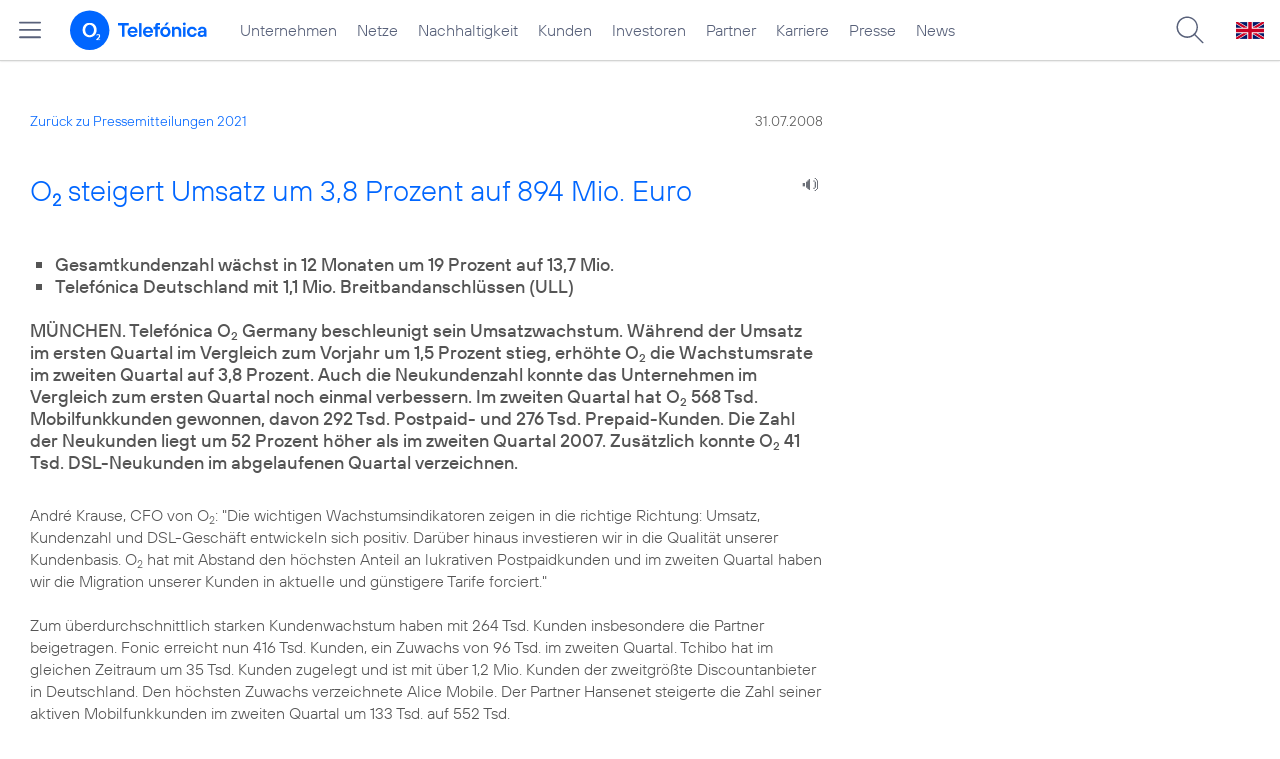

--- FILE ---
content_type: text/html; charset=UTF-8
request_url: https://www.telefonica.de/news/corporate/2008/07/o2-steigert-umsatz-um-38-prozent-auf-894-mio-euro.html?year=2021;tag=%23Ortel_Mobile;cat=pressemitteilungen;page=69
body_size: 18478
content:
<!DOCTYPE html>
<html lang="de">
<head>
<meta http-equiv="X-UA-Compatible" content="IE=Edge">
<title>o2 steigert Umsatz um 3,8 Prozent auf 894 Mio. Euro</title>  
<meta http-equiv="Content-Type" content="text/html; charset=utf-8">
<meta name="description" content="">
<meta name="keywords" content="2008,Ergebnis,Umsatz,Unternehmen">
<meta name="robots" content="all">
<meta name="viewport" content="width=device-width, initial-scale=1.0, user-scalable=yes">
<meta name="color-scheme" content="light only"> 
<meta name="twitter:card" content="summary_large_image">
<meta content="article" property="og:type">
<meta property="og:url" content="https://www.telefonica.de/news/corporate/2008/07/o2-steigert-umsatz-um-38-prozent-auf-894-mio-euro.html">
<meta property="og:title" content="o2 steigert Umsatz um 3,8 Prozent auf 894 Mio. Euro">
<meta content="- Gesamtkundenzahl wächst in 12 Monaten um 19 Prozent auf 13,7 Mio. - Telefónica Deutschland mit 1,1 Mio. Breitbandanschlüssen (ULL)" property="og:description">
<meta property="og:image" content="https://www.telefonica.de/file/public/458/logo_o2_2_1280x720.jpg">
<link type="text/css" href="/static/assets/css/unsemantic-grid-responsive-tablet-no-ie7.css?v=595" rel="stylesheet">
<link type="text/css" href="/static/css/2021_telefonica.css?v=595" rel="stylesheet">
<link type="text/css" href="/static/css/print.css?v=595" rel="stylesheet" media="print">
<script type="text/javascript" src="/static/assets/jquery-3.5.1/jquery-3.5.1.min.js?autogz=1"></script>
<script type="text/javascript" src="/static/assets/jquery-3.5.1/jquery-migrate-1.4.1.min.js?autogz=1"></script>  <script type="text/javascript" src="/static/js/common.js?autogz=1;v=595"></script>
<script type="text/javascript" src="/static/js/contentloader.js?v=5"></script>  <script type="text/javascript" src="/static/js/jquery.autocomplete.js?v=595"></script> <link rel="apple-touch-icon" sizes="180x180" href="/static/icons/apple-touch-icon.png?v=4">
<link rel="icon" type="image/png" sizes="32x32" href="/static/icons/favicon-32x32.png?v=4">
<link rel="icon" type="image/png" sizes="16x16" href="/static/icons/favicon-16x16.png?v=4">
<link rel="manifest" href="/static/icons/site.webmanifest">
<link rel="mask-icon" href="/static/icons/safari-pinned-tab.svg?v=4" color="#0066FF">
<link rel="shortcut icon" href="/static/icons/favicon.ico?v=4">
<meta name="msapplication-TileColor" content="#f9faff">
<meta name="msapplication-config" content="/static/icons/browserconfig.xml">
<meta name="theme-color" content="#f9faff">
 <script src="//f1-eu.readspeaker.com/script/4522/webReader/webReader.js?pids=wr"></script>   <link rel="canonical" href="https://www.telefonica.de/news/corporate/2008/07/o2-steigert-umsatz-um-38-prozent-auf-894-mio-euro.html"/>  </head>
<body class="page_00 page-sec_twocolumn_wide_scp standard page-layout-2021_telefonica" id="page0"> 
<!-- Matomo Tag Manager -->
<script type="text/javascript">
var _mtm = window._mtm = window._mtm || [];
_mtm.push({'mtm.startTime': (new Date().getTime()), 'event': 'mtm.Start'});
_mtm.push({"seo_page_title":"","enddate":"","news_title":"O2 steigert Umsatz um 3,8 Prozent auf 894 Mio. Euro","drilldown":"news;corporate;2008;07;o2-steigert-umsatz-um-38-prozent-auf-894-mio-euro","content_type":"news","last_changed":"2019-08-12","display_date":"2008-07-31","startdate":"","layout":"2021_telefonica","groups":"Redaktion","category":"Pressemitteilungen","publish_date":"2008-07-31","tags":"2008,Ergebnis,Umsatz,Unternehmen","author":"Holger Rings","page_title":"O2 steigert Umsatz um 3,8 Prozent auf 894 Mio. Euro","created":"2008-07-31"});
var d=document, g=d.createElement('script'), s=d.getElementsByTagName('script')[0];
g.type='text/javascript'; g.async=true; g.src='https://webstatistics.telefonica.de/js/container_kmdc61rh.js'; s.parentNode.insertBefore(g,s);
</script>
<!-- End Matomo Tag Manager -->
<!-- Matomo Tag Tracking --><script>
$(window).off("_mtm.push").on("_mtm.push",function(e,option){if(_mtm&&(typeof(option)=='object')){_mtm.push(option);}});
</script><!-- End Matomo Tag Tracking -->
<div class="sec_root fl-par-body" id="s1"><div id="s98" class="sec_header"><div id="c98_0" class="sec_header spc-main-column col_first"><!-- <par_scp_header> --> <div id="page-top"><div></div></div>  <header>
<div id="scp-header-fixed">
<div id="skip">
<a href="#content" class="page-skip-link"><div class="par-body">Zum Inhalt springen...</div></a>
</div>
<div id="scp-header"> <div id="page-navmenu" data-label="top_level" data-topnav-id="#page-navmenu" data-tree-id="" data-state="online" class="page-navmenu-body" data-layout="2021_telefonica"></div> <div id="scp-header-content" class="page-topmenu-container fl-header-search"> <button aria-label="Hauptmenü öffnen" data-tree-id="" data-state="online" data-layout="2021_telefonica" class="page-sitemenu-button" type="button" data-language="de" data-message-id="1737" data-nav-id="" data-aria-label-close="Hauptmenü schließen" data-aria-label-open="Hauptmenü öffnen"></button> <div id="page-logo"><a href="/"><img src="/static/layout/2021_telefonica/header/logo_telefonica_o2_blue.svg" alt="Logo von o2 Telefónica" width="150" height="54"></a></div>  <div id="page-navigation">  <div class="page-nav-select">
<nav> <ul data-layout="2021_telefonica" class="page-nav page-nav-option fl-no-topmenu page-navmenu" data-state="online" data-language="de" id="page-nav-topmenu"><li id="nav-217" class="fl-hover fl-first" data-nav-id="217"><a class="l-link" href="/unternehmen.html" title="Unternehmen Telefónica Deutschland">Unternehmen</a></li><li id="nav-235" class="fl-hover" data-nav-id="235"><a class="l-link" href="/netze.html" title="Festnetz und Mobilfunk">Netze</a></li><li id="nav-218" class="fl-hover" data-nav-id="218"><a href="/nachhaltigkeit.html" class="l-link">Nachhaltigkeit</a></li><li id="nav-236" class="fl-hover" data-nav-id="236"><a href="/kunden.html" class="l-link">Kunden</a></li><li id="nav-225" class="fl-hover" data-nav-id="225"><a class="l-link" href="/investor-relations.html">Investoren</a></li><li id="nav-233" class="fl-hover" data-nav-id="233"><a class="l-link" href="/partner.html">Partner</a></li><li id="nav-220" class="fl-hover" data-nav-id="220"><a href="/karriere.html" class="l-link">Karriere</a></li><li id="nav-219" class="fl-hover" data-nav-id="219"><a class="l-link" href="/presse.html">Presse</a></li><li id="nav-228" class="fl-hover" data-nav-id="228"><a class="l-link" href="/o2-telefonica-news.html">News</a></li></ul> </nav>
</div>  </div>  <div id="page-search">
<form method="get" name="header_search" action="/search/index" onsubmit="Common.autoComplete.doSearch($('#q1').val()); return false;">
<input name="cmd" value="search" type="hidden">
<input name="search" value="site" type="hidden">
<input id="layout" name="layout" value="2021_telefonica" type="hidden">
<input id="lang" name="lang" value="de" type="hidden">
<div id="length-check" style="position: absolute; top: -200px; left: -1000px;"></div>
<div id="page-search-input" class="xscp-header-search">  <input name="q" id="q1" placeholder="Suche..." maxlength="150">
<button type="submit" class="page-search-submit" aria-label="Suche ausführen"></button>
</div>
</form>
</div>
<button type="button" id="page-search-button" aria-label="Suche öffnen" data-aria-label-open="Suche öffnen" data-aria-label-close="Suche schließen"></button>
<div id="page-language-select"><a href="/home_en" class="l-link" hreflang="en"><img src="/static/layout/2021_telefonica/header/flag_en.svg" alt="Englische Flagge, stellvertretend für englischsprachige Version der o2 Telefónica" width="28" height="17" border="0"></a></div>  </div>
</div>
</div>
</header>  <!-- </par_scp_header> --><!-- <par_path> --><div class="par par-path par-path-space" id="sp2" data-tag="Path"></div> <!-- </par_path> --></div><div class="fclear"></div></div><div class="sec_body page-content grid-container" id="s2"><div class="grid-66 tablet-grid-66 mobile-grid-100 grid-content col_content_wide col_first" id="c05_0"><!-- <par_backlink> --> <div class="par par-backlink" data-tag="Back Link">
<div class="par-backlink-content">
<div class="par-backlink-back"><a href="/news/corporate/index.html?tag=%23Ortel_Mobile;page=69;cat=pressemitteilungen;year=2021#feed-msg-id-1737">Zurück zu Pressemitteilungen 2021</a></div>
<div class="par-backlink-next">31.07.2008</div>  <div class="fclear"></div>
</div>
</div> <!-- </par_backlink> --><!-- <par_page_content_id> --><div style="position: relative; max-width: var(--par-max-width); margin: 0 auto; padding: 0;" class="par-content-id"><a class="par-anchor" id="content"></a></div> <!-- </par_page_content_id> --><!-- RSPEAK_START --><!-- <par_headline> --><div class="par par-headline par-headline-margin fl-no-par-body par-textblock-default fl-text-align-left" data-tag="Headline" id="p1"><div class="par-body"><h1 class="default-font par-heading par-headline-tag-h1 par-font-size-default">O<sub>2</sub> steigert Umsatz um 3,8 Prozent
auf 894 Mio. Euro</h1></div></div> <!-- </par_headline> --><!-- <par_speech_output> --> <script>
$(document).ready(function(){if($("div.par-path-bar").length){$("div.par-path-bar:first").prepend('<div id="rs-controls-p2" class="rs_preserve rs_skip rs_addtools rs_splitbutton rs_exp" style="position: fixed; top: 75px; left: 30px;"></div>');}
else{$("#p2").siblings(".par-headline").prepend('<div id="rs-controls-p2" class="rs_preserve rs_skip rs_addtools rs_splitbutton rs_exp"></div>');}});
</script><style type="text/css" >.par-rs-box-pos{width:80px !important}
div#rs-controlpanel{display:none !important}</style> <div class="par par-speech-output fl-no-par-body" id="p2" data-tag="Speech Output">
<div class="par-so-bar">
<div id="rs_buttonp2" class="rs_skip rs_preserve rs_href">
<a href="//app-eu.readspeaker.com/cgi-bin/rsent?customerid=4522&lang=de_de&url=https%3A%2F%2Fwww.telefonica.de%2Fnews%2Fcorporate%2F2008%2F07%2Fo2-steigert-umsatz-um-38-prozent-auf-894-mio-euro.html%3Fyear%3D2021%3Bfeed_year%3D2008%3Bstate%3Donline%3Bpage%3D69%3Btag%3D%2523Ortel_Mobile%3Bfeed_month%3D07%3Bcat%3Dpressemitteilungen%3Bslug%3Dcorporate" onclick="readpage(this.href, 'rs-controls-p2'); return false;"><img width="24" src="/static/layout/o2_portal/site/speaker.png" alt="Ein Lautsprecher-Symbol, stellvertretend für die Funktion &quot;Seite vorlesen&quot;" title="Seite vorlesen" /></a>
</div>
<!-- RSPEAK_STOP -->
<div class="fclear"></div>
<!-- RSPEAK_START -->
</div>
</div> <!-- </par_speech_output> --><!-- <par_leadtext> --><div class="par par-leadtext fl-no-par-body" data-tag="Leadtext" id="p3"><div class="par-body"><strong class="pre-text"><ul class="par-text-ul par-text-li1"><li>Gesamtkundenzahl wächst in 12 Monaten um 19 Prozent auf 13,7 Mio.</li></ul><ul class="par-text-ul par-text-li1"><li>Telefónica Deutschland mit 1,1 Mio. Breitbandanschlüssen (ULL)</li></ul>
MÜNCHEN. Telefónica O<sub>2</sub> Germany beschleunigt sein Umsatzwachstum. Während der Umsatz im ersten Quartal im Vergleich zum Vorjahr um 1,5 Prozent stieg, erhöhte O<sub>2</sub> die Wachstumsrate im zweiten Quartal auf 3,8 Prozent. Auch die Neukundenzahl konnte das Unternehmen im Vergleich zum ersten Quartal noch einmal verbessern. Im zweiten Quartal hat O<sub>2</sub> 568 Tsd. Mobilfunkkunden gewonnen, davon 292 Tsd. Postpaid- und 276 Tsd. Prepaid-Kunden. Die Zahl der Neukunden liegt um 52 Prozent höher als im zweiten Quartal 2007. Zusätzlich konnte O<sub>2</sub> 41 Tsd. DSL-Neukunden im abgelaufenen Quartal verzeichnen.</strong></div></div> <!-- </par_leadtext> --><!-- <par_textblock> --><div class="par par-textblock fl-no-par-body" data-tag="Textblock" id="p4"><div class="par-body"><div class="par-text pre-text">André Krause, CFO von O<sub>2</sub>: &quot;Die wichtigen Wachstumsindikatoren zeigen in die richtige Richtung: Umsatz, Kundenzahl und DSL-Geschäft entwickeln sich positiv. Darüber hinaus investieren wir in die Qualität unserer Kundenbasis. O<sub>2</sub> hat mit Abstand den höchsten Anteil an lukrativen Postpaidkunden und im zweiten Quartal haben wir die Migration unserer Kunden in aktuelle und günstigere Tarife forciert.&quot;

Zum überdurchschnittlich starken Kundenwachstum haben mit 264 Tsd. Kunden insbesondere die Partner beigetragen. Fonic erreicht nun 416 Tsd. Kunden, ein Zuwachs von 96 Tsd. im zweiten Quartal. Tchibo hat im gleichen Zeitraum um 35 Tsd. Kunden zugelegt und ist mit über 1,2 Mio. Kunden der zweitgrößte Discountanbieter in Deutschland. Den höchsten Zuwachs verzeichnete Alice Mobile. Der Partner Hansenet steigerte die Zahl seiner aktiven Mobilfunkkunden im zweiten Quartal um 133 Tsd. auf 552 Tsd.

Überdurchschnittlich hoch liegt bei O<sub>2</sub> traditionell der Anteil der Postpaid-Kunden. Im zweiten Quartal konnte O<sub>2</sub> 292 Tsd. Vertragskunden gewinnen, 101 Tsd. mehr als im Vorjahresquartal. Dieser hohe Zuwachs ist auf attraktive Angebote wie Genion S, M, L und XL sowie auf die günstigen Inklusivpakete zurückzuführen.

<b>DSL auf Wachstumskurs</b>
Telefónica Deutschland steigerte die Zahl der Kunden, die über Partner wie United Internet, Hansenet, Freenet und O<sub>2</sub> direkt per ULL (Unbundled Local Loop) an das Telefónica Netz angeschlossen sind, von 339 Tsd. im zweiten Quartal 2007 auf nun 1,1 Mio. 

Im zweiten Quartal haben sich 41 Tsd. Kunden für O<sub>2</sub> DSL entschieden. Damit konnte O<sub>2</sub> die Kundenzahl trotz intensiven Wettbewerbs im DSL-Markt deutlich erhöhen. Insgesamt hat O<sub>2</sub> DSL nun 165 Tsd. Kunden. Damit hat das Unternehmen die Kundenzahl in einem Jahr annähernd verfünffacht.

<b>Mobilfunknutzung, Mobile Internet</b>
Der ARPU ist gegenüber dem Vorjahr um 15,8 Prozent auf 17,6 Euro gesunken. Neben den günstigeren Tarifen trägt insbesondere die Absenkung der Terminierungsentgelte um rund 10 Prozent durch die Bundesnetzagentur zum sinkenden ARPU bei. O<sub>2</sub> hat außerdem Bestandskunden aktiv günstigere Tarife angeboten. Mittlerweile ist dieser Prozess weitgehend abgeschlossen und der Großteil der Kunden nutzt die aktuellen Mobilfunktarife.

Die Mobilfunknutzung der O<sub>2</sub> Kunden ist dank der günstigen Tarife signifikant gestiegen. Die Minutes of Usage pro Mobilfunkkunden (MOU) haben um 8,5 Prozent auf 144 Minuten zugelegt. Hierzu haben insbesondere die günstigen Tarife für Post- und Prepaidkunden beigetragen. Neben den Telefonminuten hat der Umsatz aus Datendiensten wie mobilem Internet und E-Mail im Vergleich zum Vorjahr um 17,8 Prozent deutlich zugelegt. 

<b>Investition in die Zukunft</b>
Dem hohen Zuwachs bei mobilen Datendiensten trägt O<sub>2</sub> Rechnung, indem das Unternehmen das eigene Netz ausbaut und schnelle Datentechnologien wie HSDPA und EDGE im gesamten Netz einführt. Insgesamt hat O<sub>2</sub> im zweiten Quartal 221 Mio. Euro in den Ausbau der Breitband- und Mobilfunkinfrastruktur investiert, 7 Prozent mehr als im Vorjahresquartal. Johannes Pruchnow, CEO Telefónica Deutschland: &quot;Wir investieren gemeinsam sowohl in unsere Mobilfunk- als auch in unsere DSL-Netze, um unseren Kunden eine optimale Abdeckung sowie moderne Technologien anzubieten. Gleichzeitig schaffen wir Synergien zwischen beiden Netzen. So nutzt O<sub>2</sub> nun ausschließlich das IP-basierte Transportnetz von Telefónica Deutschland.&quot;

<b>Umsatz und Ergebnis</b>
Der konsolidierte Umsatz für Mobilfunk und Festnetz ist gegenüber dem zweiten Quartal des Vorjahres um 3,8 Prozent auf 894 Mio. Euro gestiegen. Im Vergleich zu 2007 stabilisiert sich der mobile Serviceumsatz und liegt nun bei 716 Mio. Euro. Gegenüber dem Vorjahr ist er durch den rückläufigen ARPU um 1,4 Prozent nur noch leicht gesunken. 

Der konsolidierte OIBDA lag mit 178 Mio. Euro im zweiten Quartal dieses Jahres 82,3 Prozent höher als im Vorjahr. Im zweiten Quartal 2007 kamen jedoch Sondereffekte durch Restrukturierung in Höhe von 96,5 Mio. Euro zum Tragen. Gegenüber dem Vorquartal ist der OIBDA um 9,6 Prozent gewachsen und die OIBDA-Marge liegt um knapp einen Prozentpunkt höher, obwohl das Unternehmen in hohes Kundenwachstum investiert hat.</div></div></div> <!-- </par_textblock> --><!-- <par_table> --><div class="par par-table" data-tag="Table" id="p5"><div class="par-table-header"><b>Kunden in Tsd.</b></div><div class="par-table-data"><table style="width: 100%;" class="par-table"><tr class="fl-thead fl-first"><th class="pre-text fl-first"></th><th class="pre-text">30. Juni 2007</th><th class="pre-text">31. Mrz. 2008</th><th class="pre-text">30. Juni 2008</th><th class="pre-text">Veränderung
gegenüber
Vorjahr</th></tr><tr class="fl-tlight"><td class="pre-text fl-first">Postpaid</td><td class="pre-text">5.766</td><td class="pre-text">6.442</td><td class="pre-text">6.735</td><td class="pre-text">+ 17 %</td></tr><tr class="fl-tdark"><td class="pre-text fl-first">Prepaid<sup>1)</sup></td><td class="pre-text">5.792</td><td class="pre-text">6.565</td><td class="pre-text">6.841</td><td class="pre-text">+ 18 %</td></tr><tr class="fl-tlight"><td class="pre-text fl-first">Mobilfunk</td><td class="pre-text">11.558</td><td class="pre-text">13.008</td><td class="pre-text">13.576</td><td class="pre-text">+ 18 %</td></tr><tr class="fl-tdark"><td class="pre-text fl-first">Telefonica ULL</td><td class="pre-text">339</td><td class="pre-text">845</td><td class="pre-text">1.063</td><td class="pre-text">+ 214 %</td></tr><tr class="fl-tlight"><td class="pre-text fl-first">davon O<sub>2</sub> DSL</td><td class="pre-text">34</td><td class="pre-text">125</td><td class="pre-text">165</td><td class="pre-text">+ 391 %</td></tr></table></div><div class="par-table-footer"><sup>1)</sup> in den letzten drei Monaten aktive Kunden</div></div> <!-- </par_table> --><!-- <par_table> --><div class="par par-table" data-tag="Table" id="p6"><div class="par-table-header"><b>Durchschnittlicher Umsatz je Mobilfunkkunde in Euro</b></div><div class="par-table-data"><table style="width: 100%;" class="par-table"><tr class="fl-thead fl-first"><th class="pre-text fl-first"></th><th class="pre-text">30. Juni 2007</th><th class="pre-text">31. Mrz. 2008</th><th class="pre-text">30. Juni 2008</th><th class="pre-text">Veränderung
gegenüber
Vorjahr</th></tr><tr class="fl-tlight"><td class="pre-text fl-first">Postpaid</td><td class="pre-text">35,2</td><td class="pre-text">29,7</td><td class="pre-text">29,3</td><td class="pre-text">- 17 %</td></tr><tr class="fl-tdark"><td class="pre-text fl-first">Prepaid<sup>1)</sup></td><td class="pre-text">6,7</td><td class="pre-text">5,9</td><td class="pre-text">6,1</td><td class="pre-text">- 9 %</td></tr><tr class="fl-tlight"><td class="pre-text fl-first">Blended</td><td class="pre-text">20,9</td><td class="pre-text">17,7</td><td class="pre-text">17,6</td><td class="pre-text">- 16 %</td></tr></table></div><div class="par-table-footer"><sup>1)</sup> in den letzten drei Monaten aktive Kunden</div></div> <!-- </par_table> --><!-- <par_table> --><div class="par par-table" data-tag="Table" id="p7"><div class="par-table-header"><b>Nutzung</b></div><div class="par-table-data"><table style="width: 100%;" class="par-table"><tr class="fl-thead fl-first"><th class="pre-text fl-first"></th><th class="pre-text">Q2 bis 30. Juni 2007</th><th class="pre-text">Q1 bis 31. Mrz. 2008</th><th class="pre-text">Q2 bis 30. Juni 2008</th><th class="pre-text">Veränderung
gegenüber
Vorjahr</th></tr><tr class="fl-tlight"><td class="pre-text fl-first">SMS-Nachrichten in Mio.</td><td class="pre-text">741</td><td class="pre-text">790</td><td class="pre-text">829</td><td class="pre-text">+ 12 %</td></tr><tr class="fl-tdark"><td class="pre-text fl-first">Minutes of Use</td><td class="pre-text">133</td><td class="pre-text">147</td><td class="pre-text">144</td><td class="pre-text">+ 9 %</td></tr></table></div></div> <!-- </par_table> --><!-- <par_table> --><div id="p8" data-tag="Table" class="par par-table"><div class="par-table-header"><b>Umsatz und Ergebnis</b></div><div class="par-table-data"><table style="width: 100%;" class="par-table"><tr class="fl-thead fl-first"><th class="pre-text fl-first">In Mio. Euro</th><th class="pre-text">Q2 bis 30. Juni 2007</th><th class="pre-text">Q1 bis 31. Mrz. 2008</th><th class="pre-text">Q2 bis 30. Juni 2008</th><th class="pre-text">Veränderung
gegenüber
Vorjahr</th></tr><tr class="fl-tlight"><td class="pre-text fl-first">Umsatz (O<sub>2</sub> und Telefónica De)</td><td class="pre-text">861</td><td class="pre-text">855</td><td class="pre-text">894</td><td class="pre-text">+ 3,8 %</td></tr><tr class="fl-tdark"><td class="pre-text fl-first">Serviceumsatz Mobilfunk</td><td class="pre-text">726</td><td class="pre-text">691</td><td class="pre-text">716</td><td class="pre-text">- 1,4 %</td></tr><tr class="fl-tlight"><td class="pre-text fl-first">OIBDA</td><td class="pre-text">98</td><td class="pre-text">163</td><td class="pre-text">178</td><td class="pre-text">82,3 %</td></tr></table></div></div> <!-- </par_table> --><!-- <par_table> --><div class="par par-table" id="p9" data-tag="Table"><div class="par-table-header"><b>Investitionen</b></div><div class="par-table-data"><table style="width: 100%;" class="par-table"><tr class="fl-thead fl-first"><th class="pre-text fl-first">In Mio. Euro</th><th class="pre-text">Q2 bis 30. Juni 2007</th><th class="pre-text">Q1 bis 31. Mrz. 2008</th><th class="pre-text">Q2 bis 30. Juni 2008</th><th class="pre-text">Veränderung
gegenüber
Vorjahr</th></tr><tr class="fl-tlight"><td class="pre-text fl-first">Capex</td><td class="pre-text">206</td><td class="pre-text">137</td><td class="pre-text">221</td><td class="pre-text">+ 7,2 %</td></tr></table></div></div> <!-- </par_table> --><!-- <par_footnote> --><div data-tag="Footnote" id="p10" class="par par-footnote fl-no-par-body"><style type="text/css" >td.par-footnote-gap{height:20px}
table.par-footnote-table td{font-size:15px;line-height:normal}
td.par-footnote-name{padding:0 8px 0 0}
div.par-footnonte-acc-head{font-family:var(--font-light);font-size:24px;line-height:initial}
table.par-footnote-table{margin-top:15px}
div.par-acc-content-main td.par-footnote-name{padding:0 15px 0 0;text-align:right}</style><div class="par-body"><div class="par-text"><table class="par-footnote-table"><tr><td colspan="2" class="pre-text" valign="top">Telefónica O<sub>2</sub> Germany GmbH &amp; Co. OHG gehört zu Telefónica Europe und ist Teil des spanischen Telekommunikationskonzerns Telefónica S.A. Das Unternehmen bietet seinen Privat- und Geschäftskunden in Deutschland Post- und Prepaid-Mobilfunkprodukte sowie innovative mobile Datendienste auf Basis der GPRS- und UMTS-Technologie an. Darüber hinaus stellt das Unternehmen als integrierter Kommunikationsanbieter auch DSL-Festnetztelefonie und Highspeed-Internet zur Verfügung. Telefónica Europe hat 44 Millionen Mobil- und Festnetzkunden in Großbritannien, Irland, der Tschechischen Republik, der Slowakei und Deutschland.</td></tr></table></div></div></div> <!-- </par_footnote> --><!-- RSPEAK_STOP --></div><div class="grid-33 tablet-grid-33 mobile-grid-100 grid-content col_info" id="c02_0"><!-- RSPEAK_START --><!-- RSPEAK_STOP --></div><div class="fclear"></div></div><div id="s99" class="sec_footer"><div id="c99_0" class="col_footer col_first"><!-- <par_scp_footer> --> <footer> <style type="text/css" >div#page-footer{position:relative;background:none #58617a;color:#FFF;font-size:12px;padding:12px 0;font-weight:normal;min-height:42px;max-width:none}
ul#page-sub-level{position:relative;display:block;margin:0;padding:0 30px}
ul#page-sub-level li{display:block;float:left;padding:0;margin:0;line-height:18px}
ul#page-sub-level li a{float:left;line-height:18px;color:#00c1d5;font-size:12px;font-weight:normal;text-decoration:none;padding:0 7px;border-left:1px solid #00c1d5;background:none transparent}
ul#page-sub-level li a:hover{text-decoration:underline}
ul#page-sub-level li span.l-dead{display:none}
li#page-copyright{padding-right:7px !important}
div#page-footer div#rs_div{position:absolute;width:auto;height:auto;background:#FFF;bottom:122px;right:10px;display:none}
div#page-footer div#rs_div a{color:#0b68ac;font-weight:bold;background:url(/static/layout/2021_telefonica/site/icon_bar.gif) -8px -214px no-repeat scroll;padding-left:25px;line-height:12px}
div#page-footer div#rs_div table{table-layout:auto}
footer div.par-hf-font-section-header div.par-body{padding:85px 0 !important}
div.page-footer-bar-box{display:flex;justify-content:center;align-items:center}
div.page-footer-nav-sitemap{display:flex;flex-direction:row;justify-content:center;padding:30px;font-family:TelefonicaLight,Arial,Helvetica,sans-serif;font-size:18px;line-height:normal;margin:0 auto}
div.page-footer-bar{border-top:1px solid rgba(255,255,255,0.2)}
div.page-footer-nav-sitemap ul{display:flex;flex-direction:column;flex-wrap:wrap;justify-content:flex-start;align-items:flex-start;margin:0;padding:10px 60px;flex-shrink:0;flex-grow:0}
div.page-footer-nav-sitemap ul:last-item{margin:0}
div.page-footer-nav-sitemap ul li{display:block;white-space:nowrap}
div.page-footer-nav-sitemap ul li a{display:inline-block;padding:0 0 8px 0}
div.page-footer-nav-sitemap ul li a:hover{text-decoration:underline}
div#page-sitemap{background-color:#0356c9 !important;color:#FFF}
div#page-sitemap a{color:#FFF}
div.page-sitemap-nav-container{padding-left:30px}
div.page-sitemap-col{padding:0 25px 25px 0}
div.page-sitemap-col:last-child{padding-right:0}
div.page-info-links{margin:0 0 20px 0}
div.page-sitemap-col a,div.page-footer-naviagtion ul li a{font-family:TelefonicaBold,Arial,Helvetica,sans-serif;font-size:15px;color:currentColor;background:none transparent;margin:0;padding:0;min-height:initial}
div.page-sitemap-col a{padding-bottom:6px}
div.page-sitemap-col ul,div.page-sitemap-col li{display:block;margin:0;padding:0}
div.page-sitemap-col ul.page-sitemap-list li{position:relative;font-family:TelefonicaRegular,Arial,Helvetica,sans-serif;font-size:12px;line-height:18px;padding:0 0 0 7px;margin:0 0 0 10px}
div.page-sitemap-col ul.page-sitemap-list li a:after{position:absolute;left:0;top:0;content:"-"}
div.page-sitemap-col a{color:#6e7894;max-width:100%;overflow:hidden;text-overflow:ellipsis}
div.page-sitemap-col a:hover{text-decoration:underline}
div.page-sitemap-links{padding:30px 30px 30px 0}
div.page-brand-logos{padding:30px 0}
div.page-brand-logos ul,div.page-brand-logos ul li{display:block;margin:0;padding:0}
div.page-brand-logos ul{min-width:264px;max-width:264px;width:100%}
div.page-brand-logos ul li{width:33%;max-width:88px;float:left;padding:1px}
div.page-brand-logos ul li img.l-img{-webkit-filter:grayscale(100%);filter:grayscale(100%);opacity:0.5;-webkit-transition:all 0.1s;transition:all 0.1s}
div.page-brand-logos ul li img.l-img:hover{-webkit-filter:none;filter:none;opacity:1;-webkit-transition:all 0.1s;transition:all 0.1s}
div#page-footer-logo{padding:30px}
div#page-footer-logo img{display:block}
div#page-footer-badges{padding:0 30px 30px 30px}
div#page-footer-badges a{display:block;float:left}
div#page-footer-badges img{display:block;width:auto;height:54px;-webkit-transition:all 0.1s;transition:all 0.1s}
div#page-footer-badges a:hover img{-ms-transform:scale(1.185,1.185);-webkit-transform:scale(1.185,1.185);transform:scale(1.185,1.185);-webkit-transition:all 0.1s;transition:all 0.1s}
div.page-awards-footer{padding:30px 0;margin:0;border:0 none}
div.page-awards-footer ul,div.page-awards-footer li{margin:0;padding:10px 0;text-align:center}
div.page-awards-footer ul{display:flex;flex-wrap:wrap;justify-content:center;gap:60px;width:100%;height:auto;padding:0;margin:0;overflow:initial}
div.page-awards-footer li{display:inline-flex;justify-content:center;margin:0;transition:all 0.1s;flex-shrink:0;flex-grow:0}
div.page-awards-footer li img.l-img{display:block;width:auto;min-height:95px;max-height:95px}
@media (hover:hover){div.page-awards-footer li:hover{transform:scale(1.05,1.05)}}
@media only screen and (max-width:767px){div.page-awards-footer ul{padding:0 30px;gap:30px}
div.page-footer-nav-sitemap{flex-direction:column;gap:0 15px}
div.page-footer-nav-sitemap ul{width:100%;align-items:center;justify-content:center;flex-direction:row;gap:0 15px}}</style>  <div style="" class="par par-newsfeed par-nf-no-nf-text par-nf-no-nf-headline par-textblock-dec par-textblock-hc-69 par-nf-layout-list par-nf-static-news" id="page-footer-tagnews" data-feed-layout="list" data-tag="Newsfeed">  <div data-show-skeleton="1" class="ext-rss-feed par-nf-ext-rss" data-year="" data-load-more-news-text="Weitere Nachrichten laden..." data-img-size="33%" data-max-cols="3" data-show-socialsharebar="0" data-url-id="" data-img-pos="left" data-pid="page-footer-tagnews" data-tags="2008,Ergebnis,Umsatz,Unternehmen" data-generate-on-load="0" data-page-layout="2021_telefonica" data-group-feeds-url="0" data-count-feeds="1" data-group-feeds="[]" data-show-newsfeed-link="0" data-group-id="62" data-lang="de" data-state="online" data-type="list" data-start-with-square-tile="1" data-max-news-visible="3" data-show-more-link="1" data-rss-feed-target="_blank" data-show-teaser="0" data-first-news="1" data-creator-class="CMS::News::Message" data-tree-id="" data-small-column="0" data-max-news="3" data-show-date="1" data-load-more-news="1" data-show-image="1" data-sort-by="date" data-creator-id="1737" data-text-length="0"><div class="default-font par-heading par-headline-tag-div par-font-size-default">Ähnliche Themen:</div><div class="par-nf-messages par-list-messages par-nf-static-news"><div data-tags="[]" class="par-lm-message" data-cat-names="[]" data-cat-ids="[]"><a class="par-anchor" id="page-footer-tagnews_1"></a><div class="par-lm-image"><div class="l-inline thmb-full-size"><img src="/static/layout/2021_telefonica/site/empty_wide.png" border="0" alt="" class="l-image"></div></div><div class="par-lm-content"><div class="default-font par-heading par-headline-tag-div par-headline-tag-static par-font-size-default"><span class="page-skeleton-text page-skeleton-text-50"></span><br><span class="page-skeleton-text page-skeleton-text-100"></span><span class="page-skeleton-text page-skeleton-text-50"></span></div><div class="par-lm-teaser"></div></div></div><div data-tags="[]" class="par-lm-message" data-cat-names="[]" data-cat-ids="[]"><a class="par-anchor" id="page-footer-tagnews_2"></a><div class="par-lm-image"><div class="l-inline thmb-full-size"><img alt="" class="l-image" src="/static/layout/2021_telefonica/site/empty_wide.png" border="0"></div></div><div class="par-lm-content"><div class="default-font par-heading par-headline-tag-div par-headline-tag-static par-font-size-default"><span class="page-skeleton-text page-skeleton-text-50"></span><br><span class="page-skeleton-text page-skeleton-text-100"></span><span class="page-skeleton-text page-skeleton-text-50"></span></div><div class="par-lm-teaser"></div></div></div><div data-tags="[]" class="par-lm-message" data-cat-ids="[]" data-cat-names="[]"><a id="page-footer-tagnews_3" class="par-anchor"></a><div class="par-lm-image"><div class="l-inline thmb-full-size"><img border="0" src="/static/layout/2021_telefonica/site/empty_wide.png" class="l-image" alt=""></div></div><div class="par-lm-content"><div class="default-font par-heading par-headline-tag-div par-headline-tag-static par-font-size-default"><span class="page-skeleton-text page-skeleton-text-50"></span><br><span class="page-skeleton-text page-skeleton-text-100"></span><span class="page-skeleton-text page-skeleton-text-50"></span></div><div class="par-lm-teaser"></div></div></div></div> </div> </div>  <div id="" data-tag="Logo Carpet" class="par par-logo-carpet fl-no-par-body par-textblock-dec par-textblock-hc-77 par-hf-font-section-header  fl-text-align-center par-logo-type-brands"><div class="par-body"><span id="brands" class="par-anchor"></span><style type="text/css" >div.par-logo-carpet-logos{display:flex;flex-wrap:wrap;align-items:center;justify-content:center;max-width:950px;margin:0 auto}
div.par-textblock-hc-9 div.par-logo-carpet-logos svg path,div.par-textblock-hc-31 div.par-logo-carpet-logos svg path{fill:#333}
div.par-textblock-hc-69 div.par-logo-carpet-logos svg path{fill:#555}
div.par-logo-carpet h2.font-section-header{font-size:clamp(55px,5vw,60px);margin-bottom:30px}
div.par-logo-carpet-logos a.l-image{display:inline-block;width:20%;padding:0 1%;transition:transform 0.2s}
div.par-logo-carpet-logos a.l-image:hover{transform:scale(1.1) !important}
div.par-logo-carpet-logos a.l-image svg{display:block;width:100%;height:auto}
div.par-card-item div.par-logo-carpet-logos{margin-top:20px;margin-bottom:-20px}
div.par-textblock-hc-69 div.par-logo-carpet-logos svg path{fill:#06F}
@media (max-width:479px){div.par-logo-carpet-logos{max-width:100%}
div.par-logo-carpet-logos a.l-image{width:33.33% !important;max-width:100px;padding:0}}</style><div class="par-logo-carpet-logos"> <a href="https://www.o2online.de/" target="_blank" class="l-image"><svg width="500" height="500" version="1.1" viewBox="0 0 500 500" xml:space="preserve" xmlns="http://www.w3.org/2000/svg" aria-labelledby="svg-o2-title" role="img"><title id="svg-o2-title">o2 Logo</title><path d="m159.46 228.36c0-38.278 23.281-75.37 63.136-75.37 39.461 0 62.742 37.092 62.742 75.37 0 35.909-19.334 75.368-62.742 75.368-43.8 0-63.136-39.46-63.136-75.368zm-39.461 0c0 57.612 41.827 105.36 102.6 105.36 60.374 0 102.2-47.748 102.2-105.36 0-61.164-41.039-105.36-102.2-105.36-61.558 0-102.6 44.195-102.6 105.36" fill="#fff" fill-rule="evenodd"/><path id="path3-9" d="m380 378.85v-14.044h-36.387c14.554-14.299 33.578-31.663 33.578-50.558 0-17.491-10.98-26.045-27.96-26.045-9.0652 0-18.386 2.2972-26.428 6.3825l1.4037 14.811c5.8722-3.8302 13.024-7.149 20.556-7.149 7.2771 0 14.554 3.829 14.554 12.001 0 16.342-30.258 41.62-38.557 49.664v14.938h59.24" fill="#fff"/></svg></a>
<a href="https://www.fonic.de/" target="_blank" class="l-image"><svg width="500" height="500" version="1.1" viewBox="0 0 500 500" xmlns="http://www.w3.org/2000/svg" aria-labelledby="svg-fonic-title" role="img"><title id="svg-fonic-title">FONIC Logo</title><path d="m250 50a200 200 0 0 0-200 200 200 200 0 0 0 200 200 200 200 0 0 0 200-200 200 200 0 0 0-200-200zm-8.4578 160.03 7.7719 0.0406c7.6333 0.0405 7.7882 0.0469 8.6641 0.31407 2.2756 0.69419 4.308 2.1037 5.5672 3.8625 0.28804 0.40232 6.7897 11.21 14.448 24.017 7.6588 12.807 13.988 23.354 14.066 23.436 0.0771 0.0812 0.26359 0.11593 0.41406 0.0766l0.27343-0.0719v-51.664h17.556v79.989l-7.6516-0.0422c-8.6666-0.0477-8.2514-5e-3 -10.453-1.0656-1.3674-0.65877-2.6055-1.628-3.5031-2.7422-0.31958-0.39672-6.8975-11.286-14.617-24.197-7.7197-12.911-14.102-23.545-14.183-23.631-0.10831-0.11667-0.23029-0.1262-0.47187-0.0344l-0.325 0.125v51.575h-17.556v-39.994zm-122.65 0.0109h25.241v14.875h-41.773l-0.26562 0.28125-0.26407 0.28281v20.634l0.27032 0.19062c0.24086 0.16874 1.6293 0.18906 12.497 0.18906h12.225v14.995h-12.295c-11.756 0-12.302 0.0103-12.495 0.22344-0.18528 0.20472-0.20157 1.3697-0.20157 14.264v14.041h-17.559l0.03125-35.63 0.03281-35.63 0.26562-0.93125c1.1018-3.8595 4.2435-6.7994 8.1109-7.5922 0.83867-0.17191 3.6535-0.19375 26.181-0.19375zm211.04 0h17.555v79.977h-17.555v-39.988zm68.405 0h21.934v14.875h-35.191l-0.26563 0.28125-0.26562 0.28281v24.569c0 23.648 9e-3 24.578 0.22343 24.772 0.20531 0.18584 1.62 0.20157 17.861 0.20157h17.637v14.997l-21.914-0.0125c-23.267-0.0117-22.671 3e-3 -24.323-0.58126-3.4144-1.2073-6.0836-4.2344-6.8016-7.714-0.22907-1.1106-0.23518-1.9732-0.23594-31.62-4.2e-4 -20.565 0.0407-30.737 0.12656-31.272 0.18351-1.144 0.73763-2.6663 1.336-3.6734 1.1012-1.8536 3.181-3.6178 5.1687-4.3844 1.9598-0.75582 0.71621-0.72032 24.709-0.72032zm-208.24 0.0609h24.931l0.96718 0.28125c3.6164 1.0472 6.4703 3.9629 7.4188 7.5828l0.27031 1.0359v30.906c0 33.6 0.0439 31.528-0.6875 33.43-1.1638 3.0261-3.6949 5.2937-7.075 6.3406l-0.89375 0.27656-24.505 0.0219c-20.646 0.0179-24.654-6e-3 -25.452-0.15157-3.7658-0.6849-6.9708-3.5556-8.1172-7.2719-0.13916-0.45114-0.31001-1.3756-0.37969-2.0547-0.16523-1.6137-0.17005-59.283-5e-3 -60.983 0.35865-3.6873 2.5477-6.8203 5.8938-8.4344 2.2317-1.0766-0.50228-0.97969 27.633-0.97969zm-15.588 14.814-0.25312 0.35312-0.25157 0.35469v24.402c0 23.047 0.011 24.418 0.2125 24.695l0.21407 0.29376 15.689 5e-3 15.691 3e-3 0.18905-0.27031c0.17034-0.24306 0.19063-2.7944 0.19063-24.772v-24.5l-0.26563-0.28281-0.26562-0.28125h-15.575z" fill="#fff"/></svg></a>
<a href="https://www.blau.de/" target="_blank" class="l-image"><svg width="500" height="500" version="1.1" viewBox="0 0 500 500" xml:space="preserve" xmlns="http://www.w3.org/2000/svg" aria-labelledby="svg-blau-title" role="img"><title id="svg-blau-title">Blau Logo</title><path d="m75 325.73h349.09v-28.629h-349.09v28.629" fill="#fff"/><path id="path7" d="m140.01 241.9c2e-3 -4.209-2.7184-8.4022-8.9822-8.4022h-11.595v16.808h11.592c6.0985 0 8.9843-4.1367 8.9843-8.4057zm-11.464-43.844h-9.1133v14.516h9.1133c8.9794 0 9.5844-14.516 0-14.516zm31.609 21.94c12.165 4.6942 18.623 12.655 17.886 26.231-0.73737 17.669-14.502 29.881-32.516 29.881h-69.613v-27.387h9.7898l0.0018-48.328h-9.7905v-27.396h69.906c15.239 0 27.404 12.964 26.939 28.283-0.15348 8.2346-4.5301 15.922-12.602 18.715" fill="#fff"/><path id="path8" d="m180.78 173v27.396h9.7022v75.714h35.433v-103.11h-45.135" fill="#fff"/><path id="path9" d="m292.65 236.33c0-15.465-21.812-15.308-21.812 0 0 15.328 21.812 15.48 21.812 0m35.279 39.775h-33.238l-0.72856-7.6502c-5.4192 6.6242-13.477 8.9732-21.072 9.129-50.392 0.58567-50.392-83.061 0-82.489 7.5942 0 15.652 2.3585 21.072 8.9861l0.73208-7.6736h33.235v79.698" fill="#fff"/><path id="path10" d="m425 196.41h-35.136v43.023c0 5.8972-4.396 8.688-8.7938 8.688-4.4101 0-7.9241-2.9318-7.9241-8.5398v-43.172h-35.158v43.334c0 21.362 8.3457 37.26 31.933 37.846 7.7583 0.14484 15.829-2.3675 21.375-9.432l0.74443 7.9499 32.96 0.0531v-79.751" fill="#fff"/></svg></a>
<a href="https://www.ayyildiz.de/" class="l-image" target="_blank"><svg width="500" height="500" version="1.1" viewBox="0 0 500 500" xmlns="http://www.w3.org/2000/svg" aria-labelledby="svg-ay-yildiz-title" role="img"><title id="svg-ay-yildiz-title">AY YILDIZ Logo</title><path d="m55.849 317.11c-2.1044-0.64133-4.0072-2.2071-5.0241-4.1344l-0.71746-1.3597-0.0691-61.164c-0.0773-68.325-0.24262-62.531 1.8537-64.913 0.59836-0.67979 1.7038-1.5608 2.4565-1.9579l1.3686-0.72194 387.71-0.135 1.4734 0.55128c1.7704 0.66241 3.4997 2.2743 4.4273 4.1269l0.66781 1.3337v122.61l-0.62865 1.265c-0.80865 1.6272-2.52 3.341-4.0461 4.0518l-1.2021 0.55993-193.8 0.0442c-106.59 0.0252-194.1-0.0476-194.47-0.15997zm89.908-18.47c3.4552-0.6264 7.2768-3.1896 9.7269-6.524 2.6698-3.6335 4.4747-7.5975 7.602-16.696 1.1362-3.3057 3.7281-10.819 5.7597-16.696 2.0316-5.8768 5.393-15.614 7.4698-21.637 2.0768-6.0238 3.9504-11.406 4.1636-11.959 0.21329-0.55394 0.3877-1.1249 0.3877-1.2689 0-0.16407-2.57-0.26187-6.8911-0.26187h-6.8911l-4.2385 13.423c-3.8484 12.188-5.9554 19.471-6.0468 20.903-0.0189 0.29374-0.19151-0.69004-0.38416-2.1864-0.42776-3.3252-0.81637-4.7196-8.4538-30.336l-0.53759-1.8031h-7.1864c-3.9526 0-7.1865 0.095-7.1865 0.21139 0 0.25082 3.2318 9.8764 10.961 32.646 3.117 9.1825 5.7933 17.131 5.9473 17.663 0.25556 0.88269 0.15713 1.2552-1.1292 4.2741-2.5974 6.0956-3.826 8.1231-5.4227 8.9488-0.88647 0.45843-3.6638 0.52444-5.3475 0.12715l-1.0017-0.23631v10.319l1.289 0.42815c2.8155 0.93516 4.8872 1.1205 7.4105 0.6631zm64.645 0c4.9639-0.89988 9.1848-4.6683 12.51-11.169 1.8854-3.686 2.0215-4.0378 5.9531-15.39 9.1398-26.392 16.647-48.204 16.647-48.369 0-0.0634-3.1006-0.11516-6.8903-0.11516h-6.8903l-0.70569 2.2038c-4.0408 12.62-8.097 25.842-8.8039 28.699l-0.8714 3.522-0.4601-3.1213c-0.33576-2.2777-1.4775-6.5507-4.2242-15.81-2.0703-6.9787-3.9484-13.32-4.1736-14.091l-0.40953-1.4024h-7.1935c-3.9733 0-7.1935 0.10538-7.1935 0.23537 0 0.12967 2.594 7.913 5.7646 17.297 3.1705 9.3836 7.0388 20.849 8.5961 25.478l2.8315 8.4173-1.8186 4.2662c-1.0002 2.3464-2.0077 4.569-2.2389 4.9391-0.94819 1.518-2.0191 2.7163-2.7785 3.109-0.88651 0.45843-3.6638 0.52443-5.3475 0.12715l-1.0017-0.23632v10.319l1.2889 0.42814c2.8155 0.93516 4.8872 1.1205 7.4105 0.6631zm-103.76-22.342c1.7156-0.67051 3.7606-1.879 6.3994-3.7817 0.48866-0.35239 0.50828-0.27765 0.50828 1.9417v2.3082l12.154-0.1438 0.0682-26.513 0.0682-26.513h-12.291v4.5866l-1.2525-1.1025c-6.2704-5.5194-14.745-5.6398-20.463-0.29059-3.8236 3.5768-6.2778 9.3613-7.1482 16.848-0.46389 3.9904-0.18142 12.96 0.51491 16.344 1.9346 9.403 6.4284 15.233 13.028 16.901 2.4848 0.62823 5.9185 0.38902 8.4135-0.58606zm-3.9773-10.522c-3.6727-1.818-5.4513-8.0731-5.043-17.736 0.28364-6.7167 1.2038-9.975 3.4745-12.306 2.9182-2.9951 6.6764-2.6147 10.784 1.0916l1.6696 1.5064v23.417l-1.7639 1.6162c-2.4178 2.2155-4.0057 2.9723-6.2357 2.9721-1.241-1.6e-4 -2.081-0.16375-2.8855-0.56198zm220.39 11.117c1.9663-0.51213 4.6945-1.8937 6.7906-3.4386l1.6589-1.2227 0.0773 2.1954 0.0776 2.1954h12.288v-75.33h-12.288l-0.1388 26.605-1.5335-1.2534c-7.1553-5.8486-16.663-4.811-22.089 2.4107-2.2006 2.9288-3.7808 7.0844-4.7288 12.436-0.64716 3.6532-0.78447 12.093-0.2565 15.766 1.4306 9.9524 5.5334 16.738 11.478 18.984 2.8376 1.0721 6.109 1.3187 8.6641 0.65316zm-2.083-11.053c-2.1128-0.9598-3.6308-3.3836-4.5396-7.2486-0.68266-2.903-0.85615-11.502-0.30509-15.112 0.95718-6.2686 3.1796-9.3102 7.0505-9.6496 2.3053-0.20224 4.1957 0.60716 6.5034 2.7841l1.8445 1.74v23.667l-1.6696 1.4947c-2.3658 2.1181-3.8845 2.8235-6.0628 2.8162-1.1121-3e-3 -2.1413-0.18331-2.8215-0.49232zm-49.616-15.73-0.0682-26.646-19.367-0.14v10.692h7.2125v42.741h12.29zm24.107-11.156v-37.802l-19.634 0.1401v10.418l7.0789 0.149v32.27c0 17.749 0.0801 32.35 0.17795 32.448 0.0978 0.0978 2.9228 0.17795 6.2775 0.17795h6.0994zm74.196 11.156-0.0682-26.646-19.367-0.14v10.692h6.9454v21.192c0 11.656 0.0801 21.272 0.17794 21.37 0.0978 0.0978 2.9234 0.17795 6.2788 0.17795h6.1007zm46.012 20.769v-5.8768h-10.981c-9.1007 0-10.957-0.0615-10.843-0.36009 0.076-0.19813 1.5696-2.5722 3.3192-5.2758 1.7496-2.7036 5.3877-8.3416 8.0846-12.529 2.697-4.1872 6.1448-9.5324 7.6617-11.878l2.7581-4.265v-7.097h-37.398v11.747l19.945 0.1401-2.9606 4.6938c-1.6283 2.5816-6.5368 10.35-10.908 17.262l-7.9471 12.569v6.7467h39.268z" fill="#fff"/></svg></a>
<a href="https://www.ortelmobile.de/" target="_blank" class="l-image"><svg width="500" height="500" version="1.1" viewBox="0 0 500 500" xmlns="http://www.w3.org/2000/svg" aria-labelledby="svg-ortel-title" role="img"><title id="svg-ortel-title">Ortel Mobile Logo</title><path d="m143.79 345.86c-5.886-0.23675-14.123-0.77314-18.273-1.1896-41.985-4.2133-68.351-17.905-74.274-38.57-6.0521-21.116 10.182-47.141 45.452-72.865 5.0998-3.7194 14.274-9.7872 19.016-12.577 1.8453-1.0856 1.005-0.40165-4.6054 3.7484-7.8959 5.8406-13.8 10.905-20.37 17.472-9.0383 9.0348-14.844 16.661-19.159 25.163-2.2149 4.3652-4.0643 9.4617-4.9445 13.626-0.79418 3.7574-0.73692 10.881 0.11463 14.262 4.0319 16.01 19.514 26.815 46.211 32.252 6.2017 1.2631 11.883 2.0542 20.58 2.8658 5.6685 0.52904 32.893 0.52828 39.963-1e-3 32.609-2.4414 65.274-8.4914 100.58-18.628 47.766-13.715 91.317-34.15 122.23-57.355 21.725-16.306 35.606-32.482 40.853-47.606 1.5805-4.5561 2.0891-7.5819 2.0595-12.254-0.0189-3.044-0.17273-4.5611-0.63538-6.2918-1.488-5.5636-3.9778-9.8357-8.2094-14.086-10.636-10.683-29.145-16.709-59.141-19.253-0.8171-0.0693 1.0614-0.0761 4.1744-0.0151 19.81 0.38849 38.9 4.1862 51.403 10.226 17.575 8.4898 25.607 22.819 22.548 40.222-5.9367 33.766-53.726 75.076-119.57 103.36-47.834 20.548-105.17 34.007-157.92 37.07-5.388 0.31279-23.876 0.58966-28.078 0.42052zm38.311-79.452c-7.793-1.2413-12.595-7.8106-12.058-16.494 0.564-9.1066 6.2036-14.398 15.345-14.398 7.9755 0 13.475 4.1898 15.002 11.429 1.2142 5.7575-0.0934 11.464-3.4745 15.163-1.7529 1.918-3.3994 2.9544-5.9583 3.7509-2.125 0.66137-6.4618 0.9302-8.8556 0.54892zm6.4431-6.1868c1.5503-0.79486 2.2975-1.6512 3.2889-3.7692 0.76223-1.6285 0.83404-2.076 0.83427-5.1988 2.9e-4 -4.0467-0.54314-5.9841-2.1912-7.8122-1.3942-1.5464-3.0268-2.2771-5.0881-2.2771-4.1742 0-6.8076 3.0882-7.3182 8.582-0.36861 3.9663 1.0255 8.3091 3.1756 9.8922 2.0399 1.5019 5.0394 1.7415 7.2988 0.58309zm-66.444-9.1075v-15.014l9.0623 0.016 3.2342 7.2721c1.7788 3.9996 3.3349 7.2721 3.458 7.2721 0.12302 0 1.676-3.2752 3.4511-7.2782l3.2274-7.2782 9.0678-2e-3 -0.077 14.931-0.077 14.931-7.5687 0.1662-0.0783-9.8883-0.0783-9.8883-5.375 12.479-5.3785 0.1696-5.2913-12.492-0.14853 9.7264-0.14854 9.7264-7.2796 0.1669zm97.16-9e-3v-15.005h7.6847c8.3039 0 10.042 0.19117 12.461 1.3705 2.3582 1.1498 3.179 2.5546 3.179 5.4417 0 2.8384-0.62112 4.1787-2.5929 5.5953l-1.4495 1.0414 1.7241 0.69196c6.4118 2.5733 5.9324 11.486-0.77977 14.498-2.4193 1.0857-4.9842 1.3509-13.17 1.3615l-7.0567 9e-3zm15.237 8.9548c0.52586-0.22258 1.2014-0.68018 1.5013-1.0169 0.71934-0.80781 0.96654-2.7878 0.49131-3.9351-0.62044-1.4979-1.7554-1.8884-5.8648-2.0179l-3.6398-0.11471v7.4893h3.2779c2.1 0 3.6215-0.14544 4.234-0.40468zm-1.0593-12.774c0.68836-0.35596 1.0542-0.83167 1.3188-1.7148 0.32273-1.0771 0.2976-1.3502-0.21143-2.301-0.69403-1.2962-2.0914-1.7609-5.4059-1.7977l-2.1542-0.0238v6.6177l2.75-0.14385c1.7256-0.0903 3.1049-0.32735 3.7027-0.63647zm30.292 18.626c-0.10893-0.10893-0.19809-1.3123-0.19809-2.6741v-2.4762h5.0511v-19.313h-5.0511v-5.3483h17.53v5.3483h-4.754v19.313h4.754v5.3483h-8.5671c-4.7119 0-8.6563-0.0891-8.7652-0.19808zm39.221 0c-0.10893-0.10893-0.19809-6.8611-0.19809-15.005v-14.807h7.7253v24.067h13.965v5.9425h-10.647c-5.8558 0-10.736-0.0892-10.845-0.19813zm37.735 0c-0.10893-0.10893-0.19809-6.8611-0.19809-15.005v-14.807h21.69v5.6454h-13.965v5.3483h13.074v5.6454h-13.074v7.4281h13.965v5.9425h-10.647c-5.8558 0-10.736-0.0892-10.845-0.19813zm-203.73-39.652c-13.224-1.513-21.757-10.512-22.857-24.107-0.31181-3.8534 0.0363-8.7018 0.8584-11.959 0.73902-2.928 2.805-7.1599 4.6015-9.4254 5.597-7.0582 16.118-10.526 27.648-9.1127 4.1298 0.50609 6.8512 1.3008 10.251 2.9935 2.6757 1.3323 3.5042 1.936 5.82 4.2407 2.3483 2.3371 2.9006 3.0938 4.238 5.8071 2.5991 5.2729 3.5945 11.076 3.0213 17.613-1.2019 13.71-9.4895 22.25-23.27 23.978-2.795 0.35048-7.1028 0.33858-10.311-0.0283zm10.228-12.134c4.6318-2.2497 6.6584-7.5013 6.3117-16.355-0.2403-6.1365-1.1954-9.2678-3.616-11.856-2.1031-2.2484-3.7508-2.8544-7.7239-2.8408-3.7934 0.0128-4.7508 0.32885-6.8437 2.258-1.6168 1.4903-2.9166 3.9035-3.6189 6.7189-0.60611 2.4296-0.71206 10.968-0.16532 13.325 1.1867 5.1164 3.403 7.9872 7.0624 9.1481 2.2856 0.72512 6.7026 0.52057 8.5937-0.398zm156.91 11.717c-7.9312-1.279-13.659-4.0183-17.842-8.5318-2.9194-3.1507-4.5919-6.4867-5.6923-11.354-0.68804-3.0431-0.6786-10.251 0.0178-13.53 2.9628-13.954 14.246-21.703 30.606-21.019 10.523 0.43971 17.299 4.1113 20.831 11.287 2.1422 4.3517 2.5861 6.5052 2.7556 13.368l0.14498 5.8682h-38.102l7e-3 0.66853c0.0418 3.85 3.1805 8.48 6.9001 10.179 3.6305 1.658 9.4589 2.3363 14.206 1.6534 4.1018-0.59004 9.932-2.8218 13.204-5.0545 0.49027-0.33452 1.3259-0.60909 1.857-0.61016l0.96565-2e-3v13.328l-1.5599 0.58137c-2.8885 1.0766-6.4215 2.1147-9.3482 2.7468-3.8698 0.83583-14.869 1.0809-18.953 0.42228zm14.044-35.593c-0.28531-3.5541-2.1493-6.3618-5.0986-7.68-2.0777-0.92855-7.2549-0.99216-9.6109-0.11808-3.5472 1.316-6.0472 4.437-6.4991 8.1134l-0.19174 1.5599h21.551zm-66.784 35.302c-7.8379-1.3515-11.661-4.9483-12.912-12.147-0.36726-2.1136-0.45853-5.2921-0.45853-15.97v-13.332h-6.8339v-11.291h6.8339v-14.856h16.639v14.856h15.748v11.281l-15.599 0.1584v25.298l0.89217 1.7445c0.72612 1.4198 1.1566 1.8805 2.3127 2.4755 2.2049 1.1347 5.092 1.2133 8.5135 0.23183 4.2689-1.2245 3.8808-1.71 3.8808 4.8541v5.6339l-1.2122 0.32644c-4.1208 1.1096-13.412 1.4942-17.804 0.73692zm93.5-0.63967c-0.11149-0.11149-0.20269-16.091-0.20269-35.511v-35.308h16.939l-0.0756 35.432-0.0756 35.432-8.1911 0.0788c-4.5051 0.0434-8.2823-0.0125-8.3938-0.12378zm-163.03-25.954v-25.85h16.621l0.0831 3.6916 0.0832 3.6916 2.6741-2.0576c5.0878-3.9147 9.1453-5.4363 14.559-5.46l3.2684-0.0144 0.1584 15.976-1.1191-0.19668c-6.6758-1.1732-12.906-0.86949-18.278 0.89105l-1.4114 0.46254v34.716h-16.639zm183.84-44.783c0.52747-0.0657 1.4634-0.0667 2.0799-2e-3 0.61649 0.0643 0.18474 0.11799-0.95903 0.11935-1.1439 1e-3 -1.6483-0.0513-1.1209-0.11694z" fill="#fff"/></svg></a> </div> </div></div> <div id="" data-tag="Logo Carpet" class="par par-logo-carpet fl-no-par-body par-textblock-dec par-textblock-hc-70 par-logo-type-social-media"><div class="par-body"><style type="text/css" >div.par-textblock-default.par-logo-type-social-media a,div.par-textblock-default.par-logo-type-social-media h2.font-section-header{color:currentColor}
div.par-logo-carpet-social-media{font-family:"TelefonicaBold",Arial,Helvetica,sans-serif;font-size:18px;display:flex;align-items:center;justify-content:center;flex-wrap:wrap;min-height:48px;white-space:nowrap}
@font-face{font-family:Font Awesome\ 5 Brands;font-style:normal;font-weight:400;font-display:auto;src:url(/static/assets/shariff-3.2.1/webfonts/fa-brands-400.woff2) format("woff2"),url(/static/assets/shariff-3.2.1/webfonts/fa-brands-400.ttf) format("truetype")}
div.so-text{padding:10px 50px 10px 10px}
a.so-icon{transition:transform 0.2s;padding:10px;text-align:left}
a.so-icon::before{font-family:Font Awesome\ 5 Brands;content:"";font-size:24px;line-height:normal;color:#0356c9;display:inline-flex;align-items:center;justify-content:center;width:48px;height:48px;border-radius:48px;background-color:#FFF;margin:0 10px 0 0}
a.so-x-twitter::before{content:"\E61B"}
a.so-xing::before{content:"\F168"}
a.so-linkedin::before{content:"\F0E1"}
a.so-instagram::before{content:"\F16D"}
a.so-youtube::before{content:"\F167"}
a.so-threads::before{content:"\E618"}
@media (hover:hover){a.so-icon:hover{transform:scale(1.1)}}
@media (max-width:767px){div.par-logo-carpet-social-media{margin:0 auto;flex-wrap:wrap}
a.so-icon{width:50%}
div.so-text{width:100%}}
@media (max-width:299px){a.so-icon{width:100%}}</style><div class="par-logo-carpet-social-media">  <a href="https://www.linkedin.com/company/telefonica-germany?trk=nav_tab_overview" target="_blank" class="so-icon so-linkedin" title="LinkedIn">LinkedIn</a>
<a href="https://www.instagram.com/telefonica_de/" target="_blank" class="so-icon so-instagram" title="Instagram">Instagram</a>
<a href="https://www.threads.net/@telefonica_de" target="_blank" class="so-icon so-threads" title="Threads">Threads</a>
<a href="https://www.telefonica.de/youtube" target="_blank" class="so-icon so-youtube" title="YouTube">YouTube</a>
<a href="https://www.xing.com/pages/telefonicadeutschlandgruppe" target="_blank" class="so-icon so-xing" title="Xing">Xing</a> </div> </div></div> <div id="page-sitemap">
<div class="page-footer-bar"> <div class="page-awards-footer"><ul><li id="nav-247" class="fl-hover fl-first" data-nav-id="247"><div class="l-inline thmb-full-size l-inline-image-link"><a class="l-image" title="Zum Artikel Connect Mobilfunk Netztest: o2 Telefonica zum sechsten Mal in Folge mit Sehr gut ausgezeichnet" href="/news/corporate/2025/11/connect-netztest-2025-o2-telefonica-steigt-mit-groesstem-qualitaetssprung-auf-platz-zwei-in-deutschland.html"><img class="l-img" alt="Connect Mobilfunk und 5G-Netztestsiegel 2025: Note &amp;quot;Sehr gut&amp;quot; für o2" src="/file/public/1208/o2-DE-connect-Siegel_Mobilfunk-Netztest-1-26_sehr-gut--95px.png" srcset="/file/public/1208/o2-DE-connect-Siegel_Mobilfunk-Netztest-1-26_sehr-gut--95px.png 86w" sizes="86px" loading="lazy"></a><div class="fclear"></div></div></li><li id="nav-304" class="fl-hover" data-nav-id="304"><div class="l-inline thmb-full-size l-inline-image-link"><a href="/news/corporate/2025/09/smartphone-magazin-netztest-note-sehr-gut-fuer-das-o2-netz.html" class="l-image"><img sizes="126px" loading="lazy" class="l-img" alt="Mehr erfahren über das Testergebnis &amp;quot;Sehr gut&amp;quot; im Netztest des Smartphone Magazin" src="/file/public/1208/Smartphone-Netztest-2026-o2-Sehr-Gut-126x95.png" srcset="/file/public/1208/Smartphone-Netztest-2026-o2-Sehr-Gut-126x95.png 126w"></a><div class="fclear"></div></div></li><li id="nav-248" class="fl-hover" data-nav-id="248"><div class="l-inline thmb-full-size l-inline-image-link"><a title="Mehr auf Linkedin zur Auszeichnung Sehr Gut für die o2 Hotline" target="_blank" href="https://www.linkedin.com/posts/andreas-laukenmann-680a23_o2-kundenservice-o2cando-activity-7323255723428143104--rj4" class="l-image"><img sizes="87px" loading="lazy" class="l-img" alt="Connect Hotline-Testsiegel 2025: Note &amp;quot;Sehr gut&amp;quot; für o2 Telefónica" src="/file/public/1909/o2-Telefonica-Hotlinetest-2025-04-KOMBI-Sternchen-95px.png" srcset="/file/public/1909/o2-Telefonica-Hotlinetest-2025-04-KOMBI-Sternchen-95px.png 87w"></a><div class="fclear"></div></div></li><li id="nav-282" class="fl-hover" data-nav-id="282"><div class="l-inline thmb-full-size l-inline-image-link"><a href="/unternehmen/strategie-und-fakten/zertifizierungen-awards.html" class="l-image"><img loading="lazy" sizes="119px" src="/file/public/1208/202503-Smartphone-Magazin-Siegel-Tarifvergleich-Mobilfunk-Ausgabe-Maerz-2025-95px.png" srcset="/file/public/1208/202503-Smartphone-Magazin-Siegel-Tarifvergleich-Mobilfunk-Ausgabe-Maerz-2025-95px.png 119w" class="l-img" alt="o2 ist Sieger Preis/Leistung im Smartphone Magazin Tarifvergleich Mobilfunk"></a><div class="fclear"></div></div></li><li id="nav-281" class="fl-hover" data-nav-id="281"><div class="l-inline thmb-full-size l-inline-image-link"><a target="_blank" title="Mehr über die Prout at work-Foundation erfahren" href="https://www.proutatwork.de/" class="l-image"><img loading="lazy" sizes="148px" src="/file/public/1208/Prout-Employer-Logo-Siegel-2025-148x95px.png" srcset="/file/public/1208/Prout-Employer-Logo-Siegel-2025-148x95px.png 148w" class="l-img" alt="Siegel &amp;quot;PROUT Employer 2024&amp;quot;"></a><div class="fclear"></div></div></li></ul></div> <div class="page-footer-bar">
<div class="page-footer-nav-sitemap">
<ul> <li><a class="l-link" href="/">Home</a></li> <li><a class="l-link" href="/unternehmen.html" title="Unternehmen Telefónica Deutschland">Unternehmen</a></li> <li><a title="Festnetz und Mobilfunk" href="/netze.html" class="l-link">Netze</a></li> <li><a class="l-link" href="/nachhaltigkeit.html">Nachhaltigkeit</a></li> <li><a href="/kunden.html" class="l-link">Kunden</a></li> <li><a href="/investor-relations.html" class="l-link">Investoren</a></li> <li><a href="/partner.html" class="l-link">Partner</a></li> <li><a class="l-link" href="/karriere.html">Karriere</a></li> <li><a href="/presse.html" class="l-link">Presse</a></li> <li><a class="l-link" href="/o2-telefonica-news.html">News</a></li>  </ul>  <ul>  <li><a href="/privatkunden">Privatkunden</a></li>
<li><a href="/geschaeftskunden">Geschäftskunden</a></li>
<li><a href="/worldwide">Worldwide</a></li>  </ul>   <ul> <li id="nav-242" class="fl-hover fl-first" data-nav-id="242"><a target="_blank" href="https://www.basecamp.digital" title="Basecamp" class="l-link">BASECAMP</a></li><li id="nav-245" class="fl-hover" data-nav-id="245"><a class="l-link" href="/agb.html">AGB</a></li><li id="nav-222" class="fl-hover" data-nav-id="222"><a href="/kontakt.html" class="l-link">Kontakt</a></li><li id="nav-270" class="fl-hover" data-nav-id="270"><a class="l-link" title="Hinweise ElektroG / BattG" target="_blank" href="https://www.o2online.de/goto/elektro-batterie-gesetz">ElektroG / BattG</a></li><li id="nav-223" class="fl-hover" data-nav-id="223"><a href="/datenschutz-portal" class="l-link">Datenschutz</a></li><li id="nav-279" class="fl-hover" data-nav-id="279"><a href="/hinweisgeberverfahren.html" class="l-link">Hinweisgeberverfahren</a></li><li id="nav-226" class="fl-hover" data-nav-id="226"><a href="/jugendschutz" class="l-link">Jugendschutz</a></li><li id="nav-284" class="fl-hover" data-nav-id="284"><a href="/barrierefreiheit.html" class="l-link">Barrierefreiheit</a></li><li id="nav-221" class="fl-hover" data-nav-id="221"><a class="l-link" href="/impressum.html">Impressum</a></li> </ul>  </div>
</div>
<div style="display: flex; justify-content: center;">
<div id="page-footer-logo"><a href="/"><img src="/static/layout/2021_telefonica/header/logo_telefonica_o2_white.svg" alt="Logo von o2 Telefónica" width="150" height="54"></a></div>
</div>
</div>
</div>
<div class="par par-page-footer" id="page-footer" data-tag="Footer">
<div class="page-footer-bar-box">
<ul id="page-sub-level" class="page-nav"><li id="page-copyright">&copy; Telefónica Germany GmbH &amp; Co. OHG</li></ul>  </div>
</div>
</footer>
<div id="page-bottom"><div></div></div>  <!-- </par_scp_footer> --></div><div class="fclear"></div></div><div class="fclear"></div></div>     </body>
</html> 

--- FILE ---
content_type: text/html; charset=UTF-8
request_url: https://www.telefonica.de/ext/ajax/par/newsfeed.ajax?type=list&creator_id=1737&creator_class=CMS%3A%3ANews%3A%3AMessage&tags=2008%2CErgebnis%2CUmsatz%2CUnternehmen&category_id%5B%5D=&group_id%5B%5D=62&search_query=&max_cols=3&max_news=3&max_news_visible=3&first_news=1&show_image=1&show_teaser=0&show_date=1&small_column=0&tools_id=&edit_tools=0&show_defaults=1&img_pos=left&img_size=33%25&text_length=&show_socialsharebar=0&show_more_link=1&show_newsfeed_link=0&target=_blank&pid=page-footer-tagnews&sort_by=date&state=online&offset=&load_more_news=1&lang=de&creator_label=&custom_tiles=0&start_with_square_tile=1&page_layout=2021_telefonica&show_skeleton=1
body_size: 582
content:
<div class="default-font par-heading par-headline-tag-div par-font-size-default">Ähnliche Themen:</div><div class="par-nf-messages par-list-messages par-nf-static-news"><div data-cat-names="[]" data-cat-ids="[]" class="par-lm-message" data-tags="[]"><a id="feed-msg-id-9617" class="par-anchor"></a><div class="par-lm-image"><div class="l-inline thmb-full-size"><img class="l-img" alt="" src="/file/public/1544/20210728-Zitat-Markus-Haas-Rekordwachstum.jpg" srcset="/file/public/1544/20210728-Zitat-Markus-Haas-Rekordwachstum.jpg 1365w, /file/repository/50351_t_720_360/0/0/20210728-Zitat-Markus-Haas-Rekordwachstum.jpg 720w, /file/repository/50351_t_360_180/0/0/20210728-Zitat-Markus-Haas-Rekordwachstum.jpg 360w" sizes="(max-width: 360px) 180px, (max-width: 720px) 360px, 1365px" loading="lazy"><div class="fclear"></div></div></div><div class="par-lm-content"><div class="par-lm-date">28. Juli 2021</div><div class="default-font par-heading par-headline-tag-div par-headline-tag-static par-font-size-default"><span class="par-overline">Zitat Markus Haas, CEO: </span>Rekordwachstum bei Umsatz und operativem Ergebnis</div><div class="par-lm-teaser"></div></div><a class="par-nf-full-link" href="https://twitter.com/telefonica_de/status/1420292951310274564?s=20?pk_campaign=related_news" target="_self" aria-label="Zitat Markus Haas, CEO: Rekordwachstum bei Umsatz und operativem Ergebnis"></a></div><div class="par-lm-message" data-tags="[]" data-cat-ids="[]" data-cat-names="[]"><a id="feed-msg-id-9153" class="par-anchor"></a><div class="par-lm-image"><div class="l-inline thmb-full-size"><img src="/file/public/1544/20200515-Zitat-Markus-Haas-erstes-quartal.jpg" srcset="/file/public/1544/20200515-Zitat-Markus-Haas-erstes-quartal.jpg 1052w, /file/repository/47763_t_720_407/0/0/20200515-Zitat-Markus-Haas-erstes-quartal.jpg 720w, /file/repository/47763_t_360_203/0/0/20200515-Zitat-Markus-Haas-erstes-quartal.jpg 360w" class="l-img" alt="" loading="lazy" sizes="(max-width: 360px) 180px, (max-width: 720px) 360px, 1052px"><div class="fclear"></div></div></div><div class="par-lm-content"><div class="par-lm-date">15. Mai 2020</div><div class="default-font par-heading par-headline-tag-div par-headline-tag-static par-font-size-default"><span class="par-overline">Zitat Markus Haas, CEO: </span>Stärkstes Umsatzwachstum seit 5 Jahren</div><div class="par-lm-teaser"></div></div><a class="par-nf-full-link" target="_self" href="https://twitter.com/telefonica_de/status/1261249970138746883?s=20?pk_campaign=related_news" aria-label="Zitat Markus Haas, CEO: Stärkstes Umsatzwachstum seit 5 Jahren"></a></div><div data-cat-names="[]" data-cat-ids="[]" data-tags="[]" class="par-lm-message"><a id="feed-msg-id-9093" class="par-anchor"></a><div class="par-lm-image"><div class="l-inline thmb-full-size"><img class="l-img" alt="" src="/file/repository/47391_t_2560_1340/0/0/20200506-Infografik-Telefonica-Deutschland-Q1-2020-Umsatz-HighRes.jpg" srcset="/file/public/1700/20200506-Infografik-Telefonica-Deutschland-Q1-2020-Umsatz-HighRes.jpg 5000w, /file/repository/47391_t_1440_754/0/0/20200506-Infografik-Telefonica-Deutschland-Q1-2020-Umsatz-HighRes.jpg 1440w, /file/repository/47391_t_720_377/0/0/20200506-Infografik-Telefonica-Deutschland-Q1-2020-Umsatz-HighRes.jpg 720w, /file/repository/47391_t_360_188/0/0/20200506-Infografik-Telefonica-Deutschland-Q1-2020-Umsatz-HighRes.jpg 360w" sizes="(max-width: 360px) 180px, (max-width: 720px) 360px, (max-width: 1440px) 720px, 1440px" loading="lazy"><div class="fclear"></div></div></div><div class="par-lm-content"><div class="par-lm-date">06. Mai 2020</div><div class="default-font par-heading par-headline-tag-div par-headline-tag-static par-font-size-default"><span class="par-overline">Infografik: </span>Umsatz im 1. Quartal 2020</div><div class="par-lm-teaser"></div></div><a aria-label="Infografik: Umsatz im 1. Quartal 2020" target="_self" href="https://www.telefonica.de/file/public/1700/20200506-Infografik-Telefonica-Deutschland-Q1-2020-Umsatz-HighRes.jpg?pk_campaign=related_news" class="par-nf-full-link"></a></div></div>   